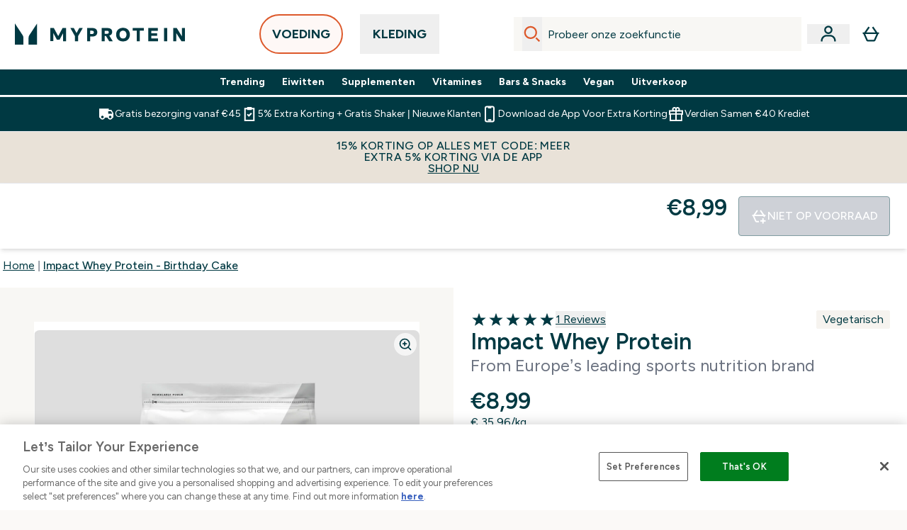

--- FILE ---
content_type: text/html
request_url: https://nl.myprotein.com/fragments/productGalleryFragment
body_size: -1188
content:
<figure class="carouselImages min-w-[250px] lg:min-w-full mr-1 "> <picture class="flex lg:w-full">   <img src="https://nl.myprotein.com/images?url=https://static.thcdn.com/productimg/1600/1600/12590566-1324770485651241.jpg&format=webp&auto=avif&crop=1100,1200,smart" alt="Impact Whey Protein - Birthday Cake - 250g - Verjaardagstaart Image 1" loading="eager" width="1100" height="1200" class="snap-center w-full scroll-smooth h-full object-top rounded-lg false object-cover mx-auto" decoding="auto" fetchpriority="auto">  </picture>  </figure><script type="module">class t extends HTMLElement{observer;video;constructor(){super(),this.video=this.querySelector("video"),this.observer=new IntersectionObserver(e=>{e[0].isIntersecting&&this.handleVideoAutoplay()},{threshold:.25})}connectedCallback(){this.video&&this.observer.observe(this)}disconnectedCallback(){this.observer.disconnect()}handleVideoAutoplay(){this.video&&(this.video.setAttribute("autoplay",""),this.video.setAttribute("playsinline",""),this.video.play().catch(e=>{console.warn("Autoplay failed:",e)}),this.observer.unobserve(this))}}!customElements.get("gif-banner")&&customElements.define("gif-banner",t);</script>

--- FILE ---
content_type: text/css; charset=utf-8
request_url: https://fonts.googleapis.com/css2?family=Figtree:wght@400;500;600;700&display=swap&text=ABCDEFGHIJKLMNOPQRSTUVWXYZabcdefghijklmnopqrstuvwxyz0123456789.,-%C3%82%C2%A3%C3%A2%E2%80%9A%C2%AC%C3%83%C2%A0%C3%83%C2%A2%C3%83%C2%A4%C3%83%C2%A5%C3%83%C2%A6%C3%83%C2%A9%C3%83%C2%A8%C3%83%C2%AA%C3%83%C2%AB%C3%83%C2%AE%C3%83%C2%AF%C3%83%C2%B4%C3%83%C2%B6%C3%83%C2%B8%C3%83%C2%B9%C3%83%C2%BB%C3%83%C2%BC%C3%83%C2%BF%C3%83%C2%A7%C3%83%E2%82%AC%C3%83%E2%80%9A%C3%83%E2%80%9E%C3%83%E2%80%A6%C3%83%E2%80%A0%C3%83%E2%80%B0%C3%83%CB%86%C3%83%C5%A0%C3%83%E2%80%B9%C3%83%C5%BD%C3%83%C2%8F%C3%83%E2%80%9D%C3%83%E2%80%93%C3%83%CB%9C%C3%83%E2%84%A2%C3%83%E2%80%BA%C3%83%C5%93%C3%85%C2%B8%C3%83%E2%80%A1%C3%84%E2%80%A6%C3%84%E2%80%9E%C3%84%E2%84%A2%C3%84%CB%9C%C3%84%E2%80%94%C3%84%E2%80%93%C3%84%C2%AF%C3%84%C2%AE%C3%85%C2%B3%C3%85%C2%B2%C3%85%C2%AB%C3%85%C2%AA%C3%84%C2%8D%C3%84%C5%92%C3%85%C2%A1%C3%85%C2%A0%C3%85%C2%BE%C3%85%C2%BD%22%25%26%27%2F
body_size: 376
content:
@font-face {
  font-family: 'Figtree';
  font-style: normal;
  font-weight: 400;
  font-display: swap;
  src: url(https://fonts.gstatic.com/l/font?kit=[base64]&skey=3eaac920d8b62e62&v=v9) format('woff2');
}
@font-face {
  font-family: 'Figtree';
  font-style: normal;
  font-weight: 500;
  font-display: swap;
  src: url(https://fonts.gstatic.com/l/font?kit=[base64]&skey=3eaac920d8b62e62&v=v9) format('woff2');
}
@font-face {
  font-family: 'Figtree';
  font-style: normal;
  font-weight: 600;
  font-display: swap;
  src: url(https://fonts.gstatic.com/l/font?kit=[base64]&skey=3eaac920d8b62e62&v=v9) format('woff2');
}
@font-face {
  font-family: 'Figtree';
  font-style: normal;
  font-weight: 700;
  font-display: swap;
  src: url(https://fonts.gstatic.com/l/font?kit=[base64]&skey=3eaac920d8b62e62&v=v9) format('woff2');
}


--- FILE ---
content_type: text/css; charset=utf-8
request_url: https://fonts.googleapis.com/css2?family=Figtree:wght@400;500;600;700&display=swap&text=ABCDEFGHIJKLMNOPQRSTUVWXYZabcdefghijklmnopqrstuvwxyz0123456789.,-%C3%82%C2%A3%C3%A2%E2%80%9A%C2%AC%C3%83%C2%A0%C3%83%C2%A2%C3%83%C2%A4%C3%83%C2%A5%C3%83%C2%A6%C3%83%C2%A9%C3%83%C2%A8%C3%83%C2%AA%C3%83%C2%AB%C3%83%C2%AE%C3%83%C2%AF%C3%83%C2%B4%C3%83%C2%B6%C3%83%C2%B8%C3%83%C2%B9%C3%83%C2%BB%C3%83%C2%BC%C3%83%C2%BF%C3%83%C2%A7%C3%83%E2%82%AC%C3%83%E2%80%9A%C3%83%E2%80%9E%C3%83%E2%80%A6%C3%83%E2%80%A0%C3%83%E2%80%B0%C3%83%CB%86%C3%83%C5%A0%C3%83%E2%80%B9%C3%83%C5%BD%C3%83%C2%8F%C3%83%E2%80%9D%C3%83%E2%80%93%C3%83%CB%9C%C3%83%E2%84%A2%C3%83%E2%80%BA%C3%83%C5%93%C3%85%C2%B8%C3%83%E2%80%A1%C3%84%E2%80%A6%C3%84%E2%80%9E%C3%84%E2%84%A2%C3%84%CB%9C%C3%84%E2%80%94%C3%84%E2%80%93%C3%84%C2%AF%C3%84%C2%AE%C3%85%C2%B3%C3%85%C2%B2%C3%85%C2%AB%C3%85%C2%AA%C3%84%C2%8D%C3%84%C5%92%C3%85%C2%A1%C3%85%C2%A0%C3%85%C2%BE%C3%85%C2%BD%22%25%26%27%2F
body_size: 24
content:
@font-face {
  font-family: 'Figtree';
  font-style: normal;
  font-weight: 400;
  font-display: swap;
  src: url(https://fonts.gstatic.com/l/font?kit=[base64]&skey=3eaac920d8b62e62&v=v9) format('woff2');
}
@font-face {
  font-family: 'Figtree';
  font-style: normal;
  font-weight: 500;
  font-display: swap;
  src: url(https://fonts.gstatic.com/l/font?kit=[base64]&skey=3eaac920d8b62e62&v=v9) format('woff2');
}
@font-face {
  font-family: 'Figtree';
  font-style: normal;
  font-weight: 600;
  font-display: swap;
  src: url(https://fonts.gstatic.com/l/font?kit=[base64]&skey=3eaac920d8b62e62&v=v9) format('woff2');
}
@font-face {
  font-family: 'Figtree';
  font-style: normal;
  font-weight: 700;
  font-display: swap;
  src: url(https://fonts.gstatic.com/l/font?kit=[base64]&skey=3eaac920d8b62e62&v=v9) format('woff2');
}


--- FILE ---
content_type: text/javascript; charset=utf-8
request_url: https://78wuobegq2.chat.digital.ringcentral.com/chat/8d5dc7c20be15090542e9826/loader.js
body_size: 52506
content:
!function(){var t=void 0!==window.opera&&"[object Opera]"===window.opera.toString();window.DimeloAsyncLoader={loadScript:function(e,n){var a=document.createElement("script");a.type="text/javascript",a.async=!0,!a.attachEvent||a.attachEvent.toString&&a.attachEvent.toString().indexOf("[native code")<0||t?a.addEventListener("load",n):a.attachEvent("onreadystatechange",(function(t){/^(complete|loaded)$/.test((t.currentTarget||t.srcElement).readyState)&&n()})),"/"===e[0]&&"/"===e[1]&&(e=("https:"===document.location.protocol?"https:":"http:")+e),a.src=e,(document.getElementsByTagName("body")[0]||document.getElementsByTagName("head")[0]).appendChild(a)},loadStylesheet:function(t,e){var n=document.createElement("link");n.rel="stylesheet",n.href=t,n.addEventListener("load",e),document.head.appendChild(n)}}}();

var _internal_chatq = _internal_chatq || [];

_internal_chatq.push(["_setDomainName","78wuobegq2"]);
_internal_chatq.push(["_setToken","8d5dc7c20be15090542e9826"]);
_internal_chatq.push(["_setClientOptions",{"liveChat":false,"messageImpossibleDelay":480,"multiDomain":true,"webNotificationsEnabled":true,"jwtMode":"reject","disableAttachmentsUpload":false,"enableEmbeddedVideo":false,"enableRemoteDeletion":false,"enableGssSecureUuids":false,"anonymizeTypingPreview":false,"parallelOpenThreadsEnabled":false,"title":"Klantenservice","avatarUrl":"https://78wuobegq2.digital.ringcentral.com/files/identities/349/419/91a5ed4edaf82476c3e170ec7d/avatar/mp-icon.jpg?4d86a0"}]);


// Triggers
_internal_chatq.push(["_addTriggers",[{"id":"6761aaa136d6a000085b4188","label":"Myprotein NL - LC","conditions":[],"supported_modes":["online"],"actions":[{"name":"SHOW_MESSAGING"},{"name":"SHOW_FORM","item_token":"862ee7c1d2c38b53dc36194d"}],"processings":[],"debug":false,"check_presence":true,"last":false,"once":false}]]);



  // Welcome messages
  _internal_chatq.push(["_addWelcomeMessages",[{"language":null,"body":"Bedankt dat u met ons chat. Hoe kunnen we u vandaag helpen?"}]]);


// Items

  _internal_chatq.push(["_addCatalogItem",{"id":"67b6f28f2868fd00079509ff","label":"MyProtein NL - LC","support_offline":false,"token":"862ee7c1d2c38b53dc36194d","type":"FORM","selector":"#dimelo_chat_pre_chat_form_862ee7c1d2c38b53dc36194d","markup_selector":null,"html_code":"\u003cdiv id=\"dimelo_chat_pre_chat_form_862ee7c1d2c38b53dc36194d\" class=\"dimelo_chat_item dimelo_chat_pre_chat_form\"\u003e \u003cdiv class=\"dimelo_chat_item_container dimelo_chat_pre_chat_form_container\"\u003e \u003cstyle\u003e @font-face { font-family: \"Roboto\"; src: url(\"[data-uri]\") format('woff2'), url(\"[data-uri]\") format('woff'); font-weight: normal; font-style: normal; } \u003c/style\u003e \u003cdiv class=\"dimelo-chat-pre-chat-form-wrapper\"\u003e \u003cheader\u003e \u003cdiv\u003e \u003cp class=\"dimelo-chat-pre-chat-form-h1\"\u003eChat met ons!\u003c/p\u003e \u003c/div\u003e \u003cp class=\"dimelo-chat-pre-chat-form-h2\"\u003eVul alstublieft het onderstaande formulier in om het gesprek te starten.\u003c/p\u003e \u003c/header\u003e \u003cform\u003e \u003cp\u003e \u003clabel for=\"firstname_field\"\u003eVoornaam \u003cspan class=\"required\"\u003e*\u003c/span\u003e\u003c/label\u003e \u003cinput id=\"firstname_field\" type=\"text\" name=\"firstname\" required/\u003e \u003c/p\u003e \u003cp\u003e \u003clabel for=\"lastname_field\"\u003eAchternaam \u003cspan class=\"required\"\u003e*\u003c/span\u003e\u003c/label\u003e \u003cinput id=\"lastname_field\" type=\"text\" name=\"lastname\" required/\u003e \u003c/p\u003e \u003cp\u003e \u003clabel for=\"email_field\"\u003eEmail\u003c/label\u003e \u003cinput id=\"email_field\" type=\"email\" name=\"email\"/\u003e \u003c/p\u003e \u003cp\u003e \u003cbutton type=\"button\" id=\"dimelo_submit_862ee7c1d2c38b53dc36194d\"\u003eStart chat\u003c/button\u003e \u003c/p\u003e \u003c/form\u003e \u003c/div\u003e \u003c/div\u003e \u003c/div\u003e","css_code":"#dimelo_chat_pre_chat_form_862ee7c1d2c38b53dc36194d,#dimelo_chat_pre_chat_form_862ee7c1d2c38b53dc36194d .dimelo_chat_item_container{display:inherit}#dimelo_chat_pre_chat_form_862ee7c1d2c38b53dc36194d .dimelo_chat_item_action,#dimelo_chat_pre_chat_form_862ee7c1d2c38b53dc36194d .dimelo_chat_button_action,#dimelo_chat_pre_chat_form_862ee7c1d2c38b53dc36194d .dimelo_chat_invitation_action,#dimelo_chat_pre_chat_form_862ee7c1d2c38b53dc36194d .dimelo_chat_item_dismiss,#dimelo_chat_pre_chat_form_862ee7c1d2c38b53dc36194d .dimelo_chat_buttom_dismiss,#dimelo_chat_pre_chat_form_862ee7c1d2c38b53dc36194d .dimelo_chat_invitation_dismiss{cursor:pointer}#dimelo_chat_pre_chat_form_862ee7c1d2c38b53dc36194d .dimelo_chat_mode_online .dimelo_chat_show_when_offline,#dimelo_chat_pre_chat_form_862ee7c1d2c38b53dc36194d .dimelo_chat_mode_online .dimelo_chat_hide_when_online{display:none}#dimelo_chat_pre_chat_form_862ee7c1d2c38b53dc36194d .dimelo_chat_mode_offline .dimelo_chat_show_when_online,#dimelo_chat_pre_chat_form_862ee7c1d2c38b53dc36194d .dimelo_chat_mode_offline .dimelo_chat_hide_when_offline{display:none}#dimelo_chat_pre_chat_form_862ee7c1d2c38b53dc36194d .dimelo_chat_pre_chat_form_container{margin:0;padding:0;width:100%;height:100%;overflow:hidden}@keyframes pcf-exit{0%{box-shadow:0 0 20px rgba(0,0,0,0.25);top:0}100%{box-shadow:0 0 20px rgba(0,0,0,0.25);top:100%}}#dimelo_chat_pre_chat_form_862ee7c1d2c38b53dc36194d .dimelo_chat_pre_chat_form_container .dimelo-chat-pre-chat-form-wrapper{position:relative}#dimelo_chat_pre_chat_form_862ee7c1d2c38b53dc36194d .dimelo_chat_pre_chat_form_container .dimelo-chat-pre-chat-form-wrapper.dimelo-chat-pre-chat-form-wrapper-closing{animation:0.8s ease-in-out pcf-exit;animation-fill-mode:forwards}#dimelo_chat_pre_chat_form_862ee7c1d2c38b53dc36194d .dimelo-chat-pre-chat-form-wrapper{--pcf-font-size: 14px;--pcf-font-family: 'Roboto', sans-serif;--pcf-separator-border-color: #D1D1D1;--pcf-background-color: #ffffff;--pcf-text-color: #000000;--pcf-input-text-color: #000000;--pcf-input-link-color: #4481eb;--pcf-input-border-color: #D1D1D1;--pcf-input-border-hover-color: #4481eb;--pcf-input-background-color: #ffffff;--pcf-input-focus-outline-color: #B9D2FF;--pcf-input-error-indicator-color: #f44336;--pcf-submit-background-color: #4481eb;--pcf-submit-background-hover-color: #3d74d4;--pcf-submit-text-color:  #ffffff;--pcf-submit-focus-outline-color: #B9D2FF;color:var(--pcf-text-color);background-color:var(--pcf-background-color);font-family:var(--pcf-font-family);font-size:var(--pcf-font-size);overflow:auto;padding:22px 18px;height:100%}#dimelo_chat_pre_chat_form_862ee7c1d2c38b53dc36194d .dimelo-chat-pre-chat-form-wrapper *,#dimelo_chat_pre_chat_form_862ee7c1d2c38b53dc36194d .dimelo-chat-pre-chat-form-wrapper *:before,#dimelo_chat_pre_chat_form_862ee7c1d2c38b53dc36194d .dimelo-chat-pre-chat-form-wrapper *:after{box-sizing:border-box}#dimelo_chat_pre_chat_form_862ee7c1d2c38b53dc36194d .dimelo-chat-pre-chat-form-wrapper header{margin-bottom:1.4285714286em}#dimelo_chat_pre_chat_form_862ee7c1d2c38b53dc36194d .dimelo-chat-pre-chat-form-wrapper header\u003ediv{display:flex;align-items:flex-start;justify-content:space-between;gap:8px}#dimelo_chat_pre_chat_form_862ee7c1d2c38b53dc36194d .dimelo-chat-pre-chat-form-wrapper header\u003ediv .dimelo-chat-pre-chat-form-h1{margin:0;padding:0;font-weight:bold;font-size:1.2857142857em;line-height:1.5714285714em;color:var(--pcf-text-color);min-height:1.7142857143em}#dimelo_chat_pre_chat_form_862ee7c1d2c38b53dc36194d .dimelo-chat-pre-chat-form-wrapper header\u003ediv button{font-size:1em;width:1.7142857143em;height:1.7142857143em;border:0;background-color:transparent;cursor:pointer;border-radius:.2857142857em;display:flex;align-items:center;justify-content:center}#dimelo_chat_pre_chat_form_862ee7c1d2c38b53dc36194d .dimelo-chat-pre-chat-form-wrapper header\u003ediv button svg{width:1em;height:1em;flex-shrink:0;fill:var(--pcf-text-color);opacity:0.7}#dimelo_chat_pre_chat_form_862ee7c1d2c38b53dc36194d .dimelo-chat-pre-chat-form-wrapper header\u003ediv button:hover svg,#dimelo_chat_pre_chat_form_862ee7c1d2c38b53dc36194d .dimelo-chat-pre-chat-form-wrapper header\u003ediv button:focus svg{opacity:1}#dimelo_chat_pre_chat_form_862ee7c1d2c38b53dc36194d .dimelo-chat-pre-chat-form-wrapper header\u003ediv button:focus{outline:2px solid var(--pcf-input-focus-outline-color)}#dimelo_chat_pre_chat_form_862ee7c1d2c38b53dc36194d .dimelo-chat-pre-chat-form-wrapper .dimelo-chat-pre-chat-form-h2{margin:.7142857143em 0 0;font-size:1.1428571429em;line-height:1.4285714286em;font-weight:normal;color:var(--pcf-text-color)}#dimelo_chat_pre_chat_form_862ee7c1d2c38b53dc36194d .dimelo-chat-pre-chat-form-wrapper p{margin:1.4285714286em 0;font-size:1em;line-height:1.2857142857em}#dimelo_chat_pre_chat_form_862ee7c1d2c38b53dc36194d .dimelo-chat-pre-chat-form-wrapper p:first-child{margin-top:0}#dimelo_chat_pre_chat_form_862ee7c1d2c38b53dc36194d .dimelo-chat-pre-chat-form-wrapper p:last-child{margin-bottom:0}#dimelo_chat_pre_chat_form_862ee7c1d2c38b53dc36194d .dimelo-chat-pre-chat-form-wrapper p a{color:var(--pcf-input-link-color);text-decoration:none}#dimelo_chat_pre_chat_form_862ee7c1d2c38b53dc36194d .dimelo-chat-pre-chat-form-wrapper p a:hover,#dimelo_chat_pre_chat_form_862ee7c1d2c38b53dc36194d .dimelo-chat-pre-chat-form-wrapper p a:focus{color:var(--pcf-input-link-color);text-decoration:underline}#dimelo_chat_pre_chat_form_862ee7c1d2c38b53dc36194d .dimelo-chat-pre-chat-form-wrapper hr{border:0;border-top:.0714285714em solid var(--pcf-separator-border-color);height:0}#dimelo_chat_pre_chat_form_862ee7c1d2c38b53dc36194d .dimelo-chat-pre-chat-form-wrapper input,#dimelo_chat_pre_chat_form_862ee7c1d2c38b53dc36194d .dimelo-chat-pre-chat-form-wrapper textarea,#dimelo_chat_pre_chat_form_862ee7c1d2c38b53dc36194d .dimelo-chat-pre-chat-form-wrapper select{color:var(--pcf-input-text-color);font-family:var(--pcf-font-family);font-weight:normal;font-size:1em;border:.0714285714em solid var(--pcf-input-border-color);border-radius:.2857142857em;width:100%;padding:.5714285714em;background-color:var(--pcf-input-background-color)}#dimelo_chat_pre_chat_form_862ee7c1d2c38b53dc36194d .dimelo-chat-pre-chat-form-wrapper input.required-error,#dimelo_chat_pre_chat_form_862ee7c1d2c38b53dc36194d .dimelo-chat-pre-chat-form-wrapper textarea.required-error,#dimelo_chat_pre_chat_form_862ee7c1d2c38b53dc36194d .dimelo-chat-pre-chat-form-wrapper select.required-error{border-color:var(--pcf-input-error-indicator-color)}#dimelo_chat_pre_chat_form_862ee7c1d2c38b53dc36194d .dimelo-chat-pre-chat-form-wrapper input:hover,#dimelo_chat_pre_chat_form_862ee7c1d2c38b53dc36194d .dimelo-chat-pre-chat-form-wrapper input:focus,#dimelo_chat_pre_chat_form_862ee7c1d2c38b53dc36194d .dimelo-chat-pre-chat-form-wrapper textarea:hover,#dimelo_chat_pre_chat_form_862ee7c1d2c38b53dc36194d .dimelo-chat-pre-chat-form-wrapper textarea:focus,#dimelo_chat_pre_chat_form_862ee7c1d2c38b53dc36194d .dimelo-chat-pre-chat-form-wrapper select:hover,#dimelo_chat_pre_chat_form_862ee7c1d2c38b53dc36194d .dimelo-chat-pre-chat-form-wrapper select:focus{border-color:var(--pcf-input-border-hover-color)}#dimelo_chat_pre_chat_form_862ee7c1d2c38b53dc36194d .dimelo-chat-pre-chat-form-wrapper input:focus,#dimelo_chat_pre_chat_form_862ee7c1d2c38b53dc36194d .dimelo-chat-pre-chat-form-wrapper textarea:focus,#dimelo_chat_pre_chat_form_862ee7c1d2c38b53dc36194d .dimelo-chat-pre-chat-form-wrapper select:focus{outline:.2142857143em solid var(--pcf-input-focus-outline-color)}#dimelo_chat_pre_chat_form_862ee7c1d2c38b53dc36194d .dimelo-chat-pre-chat-form-wrapper p\u003elabel{display:block;font-size:1em;line-height:1.2857142857em;font-weight:bold;color:var(--pcf-text-color);margin-bottom:.3571428571em}#dimelo_chat_pre_chat_form_862ee7c1d2c38b53dc36194d .dimelo-chat-pre-chat-form-wrapper label.checkbox-or-radio{font-weight:normal;display:flex;gap:.8571428571em;align-items:flex-start}#dimelo_chat_pre_chat_form_862ee7c1d2c38b53dc36194d .dimelo-chat-pre-chat-form-wrapper label.checkbox-or-radio span{line-height:1.1428571429em}#dimelo_chat_pre_chat_form_862ee7c1d2c38b53dc36194d .dimelo-chat-pre-chat-form-wrapper p\u003elabel+label{margin:.8571428571em 0 0;line-height:1.2857142857em}#dimelo_chat_pre_chat_form_862ee7c1d2c38b53dc36194d .dimelo-chat-pre-chat-form-wrapper label span.required{color:var(--pcf-input-error-indicator-color)}#dimelo_chat_pre_chat_form_862ee7c1d2c38b53dc36194d .dimelo-chat-pre-chat-form-wrapper textarea{resize:none;height:100px}#dimelo_chat_pre_chat_form_862ee7c1d2c38b53dc36194d .dimelo-chat-pre-chat-form-wrapper input[type=\"text\"]:-webkit-autofill,#dimelo_chat_pre_chat_form_862ee7c1d2c38b53dc36194d .dimelo-chat-pre-chat-form-wrapper input[type=\"text\"]:-webkit-autofill:hover,#dimelo_chat_pre_chat_form_862ee7c1d2c38b53dc36194d .dimelo-chat-pre-chat-form-wrapper input[type=\"text\"]:-webkit-autofill:focus,#dimelo_chat_pre_chat_form_862ee7c1d2c38b53dc36194d .dimelo-chat-pre-chat-form-wrapper input[type=\"text\"]:-webkit-autofill:active,#dimelo_chat_pre_chat_form_862ee7c1d2c38b53dc36194d .dimelo-chat-pre-chat-form-wrapper input[type=\"tel\"]:-webkit-autofill,#dimelo_chat_pre_chat_form_862ee7c1d2c38b53dc36194d .dimelo-chat-pre-chat-form-wrapper input[type=\"tel\"]:-webkit-autofill:hover,#dimelo_chat_pre_chat_form_862ee7c1d2c38b53dc36194d .dimelo-chat-pre-chat-form-wrapper input[type=\"tel\"]:-webkit-autofill:focus,#dimelo_chat_pre_chat_form_862ee7c1d2c38b53dc36194d .dimelo-chat-pre-chat-form-wrapper input[type=\"tel\"]:-webkit-autofill:active,#dimelo_chat_pre_chat_form_862ee7c1d2c38b53dc36194d .dimelo-chat-pre-chat-form-wrapper input[type=\"email\"]:-webkit-autofill,#dimelo_chat_pre_chat_form_862ee7c1d2c38b53dc36194d .dimelo-chat-pre-chat-form-wrapper input[type=\"email\"]:-webkit-autofill:hover,#dimelo_chat_pre_chat_form_862ee7c1d2c38b53dc36194d .dimelo-chat-pre-chat-form-wrapper input[type=\"email\"]:-webkit-autofill:focus,#dimelo_chat_pre_chat_form_862ee7c1d2c38b53dc36194d .dimelo-chat-pre-chat-form-wrapper input[type=\"email\"]:-webkit-autofill:active{-webkit-background-clip:text;-webkit-text-fill-color:var(--pcf-text-color);box-shadow:0 0 0 3em var(--pcf-input-background-color) inset}#dimelo_chat_pre_chat_form_862ee7c1d2c38b53dc36194d .dimelo-chat-pre-chat-form-wrapper input[type=\"radio\"],#dimelo_chat_pre_chat_form_862ee7c1d2c38b53dc36194d .dimelo-chat-pre-chat-form-wrapper input[type=\"checkbox\"]{-webkit-appearance:none;-moz-appearance:none;-ms-appearance:none;appearance:none;outline:none;width:auto;padding:0;margin:0;width:calc(4px + .8571428571em);height:calc(4px + .8571428571em);flex-shrink:0;flex-grow:0}#dimelo_chat_pre_chat_form_862ee7c1d2c38b53dc36194d .dimelo-chat-pre-chat-form-wrapper input[type=\"radio\"]:focus,#dimelo_chat_pre_chat_form_862ee7c1d2c38b53dc36194d .dimelo-chat-pre-chat-form-wrapper input[type=\"checkbox\"]:focus{outline:.2142857143em solid var(--pcf-input-focus-outline-color);outline-offset:1px}#dimelo_chat_pre_chat_form_862ee7c1d2c38b53dc36194d .dimelo-chat-pre-chat-form-wrapper input[type=\"radio\"]{border-radius:.6428571429em}#dimelo_chat_pre_chat_form_862ee7c1d2c38b53dc36194d .dimelo-chat-pre-chat-form-wrapper input[type=\"radio\"]:checked{position:relative}#dimelo_chat_pre_chat_form_862ee7c1d2c38b53dc36194d .dimelo-chat-pre-chat-form-wrapper input[type=\"radio\"]:checked::before{font-size:1em;position:absolute;content:'';border-radius:50%;background-color:var(--pcf-input-border-hover-color);top:2px;left:2px;width:.7142857143em;height:.7142857143em}#dimelo_chat_pre_chat_form_862ee7c1d2c38b53dc36194d .dimelo-chat-pre-chat-form-wrapper input[type=\"checkbox\"]{border-radius:.2857142857em}#dimelo_chat_pre_chat_form_862ee7c1d2c38b53dc36194d .dimelo-chat-pre-chat-form-wrapper input[type=\"checkbox\"]:checked{position:relative;border-color:var(--pcf-input-border-hover-color)}#dimelo_chat_pre_chat_form_862ee7c1d2c38b53dc36194d .dimelo-chat-pre-chat-form-wrapper input[type=\"checkbox\"]:checked::before,#dimelo_chat_pre_chat_form_862ee7c1d2c38b53dc36194d .dimelo-chat-pre-chat-form-wrapper input[type=\"checkbox\"]:checked::after{font-size:1em;position:absolute;content:'';top:0px;left:0px;width:1em;height:1em;border-radius:.1428571429em}#dimelo_chat_pre_chat_form_862ee7c1d2c38b53dc36194d .dimelo-chat-pre-chat-form-wrapper input[type=\"checkbox\"]:checked::before{background-color:var(--pcf-input-border-hover-color)}#dimelo_chat_pre_chat_form_862ee7c1d2c38b53dc36194d .dimelo-chat-pre-chat-form-wrapper input[type=\"checkbox\"]:checked::after{top:2px;left:2px;width:.7142857143em;height:.7142857143em;background-color:var(--pcf-background-color);clip-path:polygon(31.78% 73.12%, 8.08% 48.24%, 0% 56.65%, 31.78% 90%, 100% 18.41%, 91.98% 10%)}#dimelo_chat_pre_chat_form_862ee7c1d2c38b53dc36194d .dimelo-chat-pre-chat-form-wrapper p button{font-family:var(--pcf-font-family);font-size:1em;display:block;width:100%;padding:1em;border:0;border-radius:.2857142857em;color:var(--pcf-submit-text-color);background-color:var(--pcf-submit-background-color);cursor:pointer}#dimelo_chat_pre_chat_form_862ee7c1d2c38b53dc36194d .dimelo-chat-pre-chat-form-wrapper p button:hover,#dimelo_chat_pre_chat_form_862ee7c1d2c38b53dc36194d .dimelo-chat-pre-chat-form-wrapper p button:focus{background-color:var(--pcf-submit-background-hover-color)}#dimelo_chat_pre_chat_form_862ee7c1d2c38b53dc36194d .dimelo-chat-pre-chat-form-wrapper p button:focus{outline:.2142857143em solid var(--pcf-submit-focus-outline-color)}\n"}]);





_internal_chatq.push(["_start"]);

DimeloAsyncLoader.loadScript("https://78wuobegq2.chat.digital.ringcentral.com/assets/messaging-b0123a41af1fec2d7dab8ac5c86bbdc27e92351b8b16d6903785c4c3d1c7c7e8.js", function () {

  

var $ = Dimelo.Messaging.jQuery;
var Client = Dimelo.Messaging.Client;
var Manager = Dimelo.Messaging.Manager;
var SDK = Dimelo.Messaging.SDK;

var base_url = "//%{domainName}.chat.digital.ringcentral.com";
var dm_url = "https://%{domain_name}.messaging.digital.ringcentral.com/web";

$.extend(Client, {
  COBROWSING_URL: base_url + "/chat/%{token}/cobrowsing.js",
  EMOJIONE_URL: base_url + "/images/emojione/%{imageType}/"
});

$.extend(Manager, {
  STATUS_URL: base_url + "/chat/%{token}/status.js",
  CROSS_STORAGE_HUB_URL: base_url + "/chat/%{token}/cross-storage-hub.html"
});

$.extend(SDK, {
  SSL_SUPPORTED: true,
  ATTACHMENT_URL: dm_url + "/attachments",
  DIMELO_MOBILE_URL: dm_url,
  ENV: "production",
  FAYE_URL: "https://%{domainName}.ws.digital.ringcentral.com:443/faye",
});


  
    "2026-01-19 12:11:21 +0000";
    Dimelo.Messaging.Manager.registerCustomVariable({"variable_name":"MOBILE","type":"BOOLEAN","in_page_filling":false});
  
    "2026-01-19 12:11:21 +0000";
    Dimelo.Messaging.Manager.registerCustomVariable({"variable_name":"MOBILE_APP_VERSION","type":"STRING","in_page_filling":false});
  
    "2026-01-19 12:11:21 +0000";
    Dimelo.Messaging.Manager.registerCustomVariable({"variable_name":"MOBILE_DEVICE","type":"STRING","in_page_filling":false});
  
    "2026-01-19 12:11:21 +0000";
    Dimelo.Messaging.Manager.registerCustomVariable({"variable_name":"MOBILE_LOCALE","type":"STRING","in_page_filling":false});
  
    "2026-01-19 12:11:21 +0000";
    Dimelo.Messaging.Manager.registerCustomVariable({"variable_name":"MOBILE_SITE","type":"STRING","in_page_filling":false});
  
    "2026-01-19 12:11:21 +0000";
    Dimelo.Messaging.Manager.registerCustomVariable({"variable_name":"MOBILE_SKILL","type":"STRING","in_page_filling":false});
  
    "2026-01-19 12:11:21 +0000";
    Dimelo.Messaging.Manager.registerCustomVariable({"variable_name":"BASKET_TOTAL","type":"STRING","in_page_filling":false});
  
    "2026-01-19 12:11:21 +0000";
    Dimelo.Messaging.Manager.registerCustomVariable({"variable_name":"ORDER_NUMBER","type":"STRING","in_page_filling":false});
  
    "2026-01-19 12:11:21 +0000";
    Dimelo.Messaging.Manager.registerCustomVariable({"variable_name":"BROWSER","type":"STRING","in_page_filling":false});
  
    "2026-01-19 12:11:21 +0000";
    Dimelo.Messaging.Manager.registerCustomVariable({"variable_name":"OPERATING_SYSTEM","type":"STRING","in_page_filling":false});
  
    "2026-01-19 12:11:21 +0000";
    Dimelo.Messaging.Manager.registerCustomVariable({"variable_name":"DEVICE","type":"STRING","in_page_filling":false});
  

  
  
    var customStyleSheet = ".dimelo-chat-8d5dc7c20be15090542e9826-wrapper .dimelo-chat-container{color:#212121}.dimelo-chat-8d5dc7c20be15090542e9826-wrapper .dimelo-chat-header{color:#fff;background-color:#4481eb;-webkit-tap-highlight-color:transparent}.dimelo-chat-8d5dc7c20be15090542e9826-wrapper .dimelo-chat-body{background:#fff;transition:background-color 0.5s ease}.dimelo-chat-8d5dc7c20be15090542e9826-wrapper .dimelo-chat-body .dimelo-chat-timestamp p{transition:background 0.5s ease}.dimelo-chat-8d5dc7c20be15090542e9826-wrapper .dimelo-chat-body.dimelo-chat-background-dimmed{background:#ABABAB}.dimelo-chat-8d5dc7c20be15090542e9826-wrapper .dimelo-chat-body.dimelo-chat-background-dimmed .dimelo-chat-timestamp p{background:none}.dimelo-chat-8d5dc7c20be15090542e9826-wrapper .dimelo-chat-frame{background-color:#fff;background-color:rgba(255,255,255,0.9)}.dimelo-chat-8d5dc7c20be15090542e9826-wrapper .dimelo-chat-survey-frame{background:white}.dimelo-chat-8d5dc7c20be15090542e9826-wrapper .dimelo-chat-round-button{background-color:#4481eb;-webkit-tap-highlight-color:transparent}.dimelo-chat-8d5dc7c20be15090542e9826-wrapper .dimelo-chat-round-button:hover::before{content:'';position:absolute;display:block;top:0;left:0;width:100%;height:100%;border-radius:50%;background-color:rgba(0,0,0,0.12)}.dimelo-chat-8d5dc7c20be15090542e9826-wrapper .dimelo-chat-bubble-notification{background-color:#f0512a;color:#fff}.dimelo-chat-8d5dc7c20be15090542e9826-wrapper .dimelo-chat-bubble .dimelo-chat-bubble-icon svg g path:last-child{fill:#fff}.dimelo-chat-8d5dc7c20be15090542e9826-wrapper .dimelo-chat-bubble .dimelo-chat-bubble-minimize-icon svg,.dimelo-chat-8d5dc7c20be15090542e9826-wrapper .dimelo-chat-bubble .dimelo-chat-bubble-minimize-icon svg g g{fill:#fff}.dimelo-chat-8d5dc7c20be15090542e9826-wrapper .dimelo-chat-wrapper.dimelo-chat-embedded .dimelo-chat-container .dimelo-chat-threads-frame,.dimelo-chat-8d5dc7c20be15090542e9826-wrapper .dimelo-chat-wrapper.dimelo-chat-embedded .dimelo-chat-container .dimelo-chat-window,.dimelo-chat-8d5dc7c20be15090542e9826-wrapper .dimelo-chat-wrapper.dimelo-chat-embedded .dimelo-chat-container .dimelo-chat-conversation-header{border-color:#E7E7E7}.dimelo-chat-8d5dc7c20be15090542e9826-wrapper .dimelo-chat-wrapper.dimelo-chat-embedded .dimelo-chat-container .dimelo-chat-embedded-header{background-color:#ffffff}.dimelo-chat-8d5dc7c20be15090542e9826-wrapper .dimelo-chat-wrapper.dimelo-chat-embedded .dimelo-chat-container .dimelo-chat-conversation-header-title{color:#A1A1A1}.dimelo-chat-8d5dc7c20be15090542e9826-wrapper .dimelo-chat-wrapper.dimelo-chat-embedded:not(.dimelo-chat-condensed) .dimelo-chat-container .dimelo-chat-thread.dimelo-chat-thread-selected{background-color:rgba(68,129,235,0.07)}.dimelo-chat-8d5dc7c20be15090542e9826-wrapper .dimelo-chat-global-notification{background-color:#f0512a}.dimelo-chat-8d5dc7c20be15090542e9826-wrapper .dimelo-chat-header .dimelo-chat-global-notification:hover+.dimelo-chat-control,.dimelo-chat-8d5dc7c20be15090542e9826-wrapper .dimelo-chat-header .dimelo-chat-control:hover{background-color:#3d74d4}.dimelo-chat-8d5dc7c20be15090542e9826-wrapper .dimelo-chat-header{border-color:rgba(0,0,0,0.19)}.dimelo-chat-8d5dc7c20be15090542e9826-wrapper .dimelo-chat-control-quit-icon svg path,.dimelo-chat-8d5dc7c20be15090542e9826-wrapper .dimelo-chat-control-close-right-icon svg path,.dimelo-chat-8d5dc7c20be15090542e9826-wrapper .dimelo-chat-control-close-left-icon svg path,.dimelo-chat-8d5dc7c20be15090542e9826-wrapper .dimelo-chat-control-back-icon svg path{fill:#fff}.dimelo-chat-8d5dc7c20be15090542e9826-wrapper .dimelo-chat-button{background-color:#4481eb;color:#fff}.dimelo-chat-8d5dc7c20be15090542e9826-wrapper .dimelo-chat-button:hover{background-color:#2d71e9}.dimelo-chat-8d5dc7c20be15090542e9826-wrapper .dimelo-chat-textarea::placeholder{color:#A1A1A1}.dimelo-chat-8d5dc7c20be15090542e9826-wrapper .dimelo-chat-attachment-frame{background-color:#fff;background-color:rgba(255,255,255,0.9)}.dimelo-chat-8d5dc7c20be15090542e9826-wrapper .dimelo-chat-drop-zone{border-color:#4481eb;background-color:transparent}.dimelo-chat-8d5dc7c20be15090542e9826-wrapper .dimelo-chat-drag-active .dimelo-chat-drop-zone{background-color:rgba(68,129,235,0.1)}.dimelo-chat-8d5dc7c20be15090542e9826-wrapper .dimelo-chat-drop-zone-text{color:#4481eb}.dimelo-chat-8d5dc7c20be15090542e9826-wrapper .dimelo-chat-cobrowsing-status{background-color:#667080}.dimelo-chat-8d5dc7c20be15090542e9826-wrapper .dimelo-chat-cobrowsing-status .dimelo-chat-cobrowsing-status-text{color:white}.dimelo-chat-8d5dc7c20be15090542e9826-wrapper .dimelo-chat-cobrowsing-status .dimelo-chat-cobrowsing-status-close{color:black;background-color:#EFEFF0}.dimelo-chat-8d5dc7c20be15090542e9826-wrapper .dimelo-chat-cobrowsing-status .dimelo-chat-cobrowsing-status-close:hover{background-color:#d7d7d8}.dimelo-chat-8d5dc7c20be15090542e9826-wrapper .dimelo-chat-message-date{display:none}.dimelo-chat-8d5dc7c20be15090542e9826-wrapper .dimelo-chat-video-content{background-color:#ecf0f6}.dimelo-chat-8d5dc7c20be15090542e9826-wrapper .dimelo-chat-message-body{color:#212121;background-color:#ecf0f6}.dimelo-chat-8d5dc7c20be15090542e9826-wrapper .dimelo-chat-message-body a{color:#212121}.dimelo-chat-8d5dc7c20be15090542e9826-wrapper .dimelo-chat-video-call-request-message-body{color:#A1A1A1}.dimelo-chat-8d5dc7c20be15090542e9826-wrapper .dimelo-chat-select-button{background-color:#ffffff;border-color:#4481eb;color:#4481eb}.dimelo-chat-8d5dc7c20be15090542e9826-wrapper .dimelo-chat-select-button:hover{background-color:#4481eb;color:#fff}.dimelo-chat-8d5dc7c20be15090542e9826-wrapper .dimelo-chat-message-menu-button{color:#212121;background-color:transparent}.dimelo-chat-8d5dc7c20be15090542e9826-wrapper .dimelo-chat-message-menu-button:hover,.dimelo-chat-8d5dc7c20be15090542e9826-wrapper .dimelo-chat-message-menu-button:focus{background-color:#EFEFF0}.dimelo-chat-8d5dc7c20be15090542e9826-wrapper .dimelo-chat-message-menu-button:hover .dimelo-chat-message-menu-button-icon svg path,.dimelo-chat-8d5dc7c20be15090542e9826-wrapper .dimelo-chat-message-menu-button:focus .dimelo-chat-message-menu-button-icon svg path{fill:#212121}.dimelo-chat-8d5dc7c20be15090542e9826-wrapper .dimelo-chat-message-menu-content-item-action{background-color:#fff}.dimelo-chat-8d5dc7c20be15090542e9826-wrapper .dimelo-chat-message-menu-content-item-action:hover{background-color:#E0E0E0}.dimelo-chat-8d5dc7c20be15090542e9826-wrapper .dimelo-chat-message-menu-button-icon svg path{fill:#A1A1A1}.dimelo-chat-8d5dc7c20be15090542e9826-wrapper .dimelo-chat-message-menu-content-destroy-item-icon svg path{fill:#f44336}.dimelo-chat-8d5dc7c20be15090542e9826-wrapper .dimelo-chat-message-menu-content-destroy-item-text{color:#f44336}.dimelo-chat-8d5dc7c20be15090542e9826-wrapper .dimelo-chat-message-menu-content-thumbs_up-item-icon svg path,.dimelo-chat-8d5dc7c20be15090542e9826-wrapper .dimelo-chat-message-menu-content-thumbs_down-item-icon svg path{fill:#4481eb}.dimelo-chat-8d5dc7c20be15090542e9826-wrapper .dimelo-chat-message-menu-content{background-color:#fff}.dimelo-chat-8d5dc7c20be15090542e9826-wrapper .dimelo-chat-message-self .dimelo-chat-message-body{color:#fff;background-color:#4481eb}.dimelo-chat-8d5dc7c20be15090542e9826-wrapper .dimelo-chat-message-self .dimelo-chat-message-body a{color:#fff}.dimelo-chat-8d5dc7c20be15090542e9826-wrapper .dimelo-chat-message-self.dimelo-chat-message-remotely-deleted .dimelo-chat-message-body{color:#757575;background-color:rgba(68,129,235,0.12)}.dimelo-chat-8d5dc7c20be15090542e9826-wrapper .dimelo-chat-message-attachment-pending .dimelo-chat-message-attachment-progress{outline-color:white}.dimelo-chat-8d5dc7c20be15090542e9826-wrapper .dimelo-chat-message-attachment-pending .dimelo-chat-message-attachment-progress-bar{background:white}.dimelo-chat-8d5dc7c20be15090542e9826-wrapper .dimelo-chat-message-attachment-pending .dimelo-chat-message-attachment-progress-bar.dimelo-chat-message-attachment-progress-bar-processing::before{background:rgba(68,129,235,0.6)}.dimelo-chat-8d5dc7c20be15090542e9826-wrapper .dimelo-chat-message-attachment.dimelo-chat-message-attachment-image .dimelo-chat-message-attachment-preview{border-color:#ecf0f6}.dimelo-chat-8d5dc7c20be15090542e9826-wrapper .dimelo-chat-timestamp p,.dimelo-chat-8d5dc7c20be15090542e9826-wrapper .dimelo-chat-welcome-message p{background:#fff}.dimelo-chat-8d5dc7c20be15090542e9826-wrapper .dimelo-chat-timestamp span,.dimelo-chat-8d5dc7c20be15090542e9826-wrapper .dimelo-chat-welcome-message span{background:linear-gradient(left, rgba(0,0,0,0.01), rgba(0,0,0,0.1), rgba(0,0,0,0.01))}.dimelo-chat-8d5dc7c20be15090542e9826-wrapper .dimelo-chat-queuing-update,.dimelo-chat-8d5dc7c20be15090542e9826-wrapper .dimelo-chat-timestamp,.dimelo-chat-8d5dc7c20be15090542e9826-wrapper .dimelo-chat-welcome-message,.dimelo-chat-8d5dc7c20be15090542e9826-wrapper .dimelo-chat-message-identity-screenname,.dimelo-chat-8d5dc7c20be15090542e9826-wrapper .dimelo-chat-message-date,.dimelo-chat-8d5dc7c20be15090542e9826-wrapper .dimelo-chat-simple-timeline-item,.dimelo-chat-8d5dc7c20be15090542e9826-wrapper .dimelo-chat-input-disclaimer{color:#A1A1A1}.dimelo-chat-8d5dc7c20be15090542e9826-wrapper .dimelo-chat-thread-closure{color:#757575}.dimelo-chat-8d5dc7c20be15090542e9826-wrapper .dimelo-chat-emoji-zone{border-color:#D1D1D1;background:#fff}.dimelo-chat-8d5dc7c20be15090542e9826-wrapper .dimelo-chat-textarea-zone{border-color:#D1D1D1;background:white}.dimelo-chat-8d5dc7c20be15090542e9826-wrapper .dimelo-chat-container.dimelo-chat-container-disabled .dimelo-chat-textarea-zone{border-color:transparent;background-color:#F6F7F8}.dimelo-chat-8d5dc7c20be15090542e9826-wrapper .dimelo-chat-container.dimelo-chat-container-disabled .dimelo-chat-textarea-zone .dimelo-chat-control-emoji svg path{fill:#E0E0E0}.dimelo-chat-8d5dc7c20be15090542e9826-wrapper .dimelo-chat-container.dimelo-chat-container-disabled .dimelo-chat-textarea-zone .dimelo-chat-textarea::placeholder{color:#D1D1D1}.dimelo-chat-8d5dc7c20be15090542e9826-wrapper .dimelo-chat-container.dimelo-chat-container-disabled .dimelo-chat-control-attachment{background-color:#F6F7F8}.dimelo-chat-8d5dc7c20be15090542e9826-wrapper .dimelo-chat-container.dimelo-chat-container-disabled .dimelo-chat-control-attachment svg path{fill:#E0E0E0}.dimelo-chat-8d5dc7c20be15090542e9826-wrapper .dimelo-chat-container.dimelo-chat-container-disabled .dimelo-chat-control-send{background-color:#F6F7F8}.dimelo-chat-8d5dc7c20be15090542e9826-wrapper .dimelo-chat-container.dimelo-chat-container-disabled .dimelo-chat-input-zone .dimelo-chat-control-embedded-video{background-color:#F6F7F8}.dimelo-chat-8d5dc7c20be15090542e9826-wrapper .dimelo-chat-container.dimelo-chat-container-disabled .dimelo-chat-input-zone .dimelo-chat-control-embedded-video svg path,.dimelo-chat-8d5dc7c20be15090542e9826-wrapper .dimelo-chat-container.dimelo-chat-container-disabled .dimelo-chat-input-zone .dimelo-chat-control-embedded-video svg polyline{stroke:#E0E0E0}.dimelo-chat-8d5dc7c20be15090542e9826-wrapper .dimelo-chat-textarea,.dimelo-chat-8d5dc7c20be15090542e9826-wrapper .dimelo-chat-textarea:disabled{background:transparent}.dimelo-chat-8d5dc7c20be15090542e9826-wrapper .dimelo-chat-status{background-color:#cdd9ef}.dimelo-chat-8d5dc7c20be15090542e9826-wrapper .dimelo-chat-control-attachment{background-color:#EFEFF0}.dimelo-chat-8d5dc7c20be15090542e9826-wrapper .dimelo-chat-container:not(.dimelo-chat-container-disabled) .dimelo-chat-control-emoji:hover svg path,.dimelo-chat-8d5dc7c20be15090542e9826-wrapper .dimelo-chat-container:not(.dimelo-chat-container-disabled) .dimelo-chat-control-emoji.dimelo-chat-opened svg path{fill:#212121}.dimelo-chat-8d5dc7c20be15090542e9826-wrapper .dimelo-chat-container:not(.dimelo-chat-container-disabled) .dimelo-chat-control-attachment:hover{background-color:#E0E0E0}.dimelo-chat-8d5dc7c20be15090542e9826-wrapper .dimelo-chat-container:not(.dimelo-chat-container-disabled) .dimelo-chat-control-attachment:hover svg path{fill:#757575}.dimelo-chat-8d5dc7c20be15090542e9826-wrapper .dimelo-chat-control-attachment,.dimelo-chat-8d5dc7c20be15090542e9826-wrapper .dimelo-chat-control-emoji,.dimelo-chat-8d5dc7c20be15090542e9826-wrapper .dimelo-chat-control-embedded-video{-webkit-tap-highlight-color:transparent}.dimelo-chat-8d5dc7c20be15090542e9826-wrapper .dimelo-chat-attachments-upload-disabled.dimelo-chat-container:not(.dimelo-chat-container-disabled) .dimelo-chat-input-zone:not(.typing) .dimelo-chat-control-send{background-color:#E7E7E7}.dimelo-chat-8d5dc7c20be15090542e9826-wrapper .dimelo-chat-attachments-upload-disabled.dimelo-chat-container:not(.dimelo-chat-container-disabled) .dimelo-chat-input-zone:not(.typing) .dimelo-chat-control-send:hover{background-color:#E7E7E7}.dimelo-chat-8d5dc7c20be15090542e9826-wrapper .dimelo-chat-attachments-upload-enabled .dimelo-chat-input-zone .dimelo-chat-control-send,.dimelo-chat-8d5dc7c20be15090542e9826-wrapper .dimelo-chat-attachments-upload-disabled .dimelo-chat-input-zone.typing .dimelo-chat-control-send{background-color:#4481eb}.dimelo-chat-8d5dc7c20be15090542e9826-wrapper .dimelo-chat-attachments-upload-enabled .dimelo-chat-input-zone .dimelo-chat-control-send:hover,.dimelo-chat-8d5dc7c20be15090542e9826-wrapper .dimelo-chat-attachments-upload-disabled .dimelo-chat-input-zone.typing .dimelo-chat-control-send:hover{background-color:#3d74d4}.dimelo-chat-8d5dc7c20be15090542e9826-wrapper .dimelo-chat-attachments-upload-enabled .dimelo-chat-input-zone .dimelo-chat-control-send svg path,.dimelo-chat-8d5dc7c20be15090542e9826-wrapper .dimelo-chat-attachments-upload-disabled .dimelo-chat-input-zone.typing .dimelo-chat-control-send svg path{fill:#fff}.dimelo-chat-8d5dc7c20be15090542e9826-wrapper .dimelo-chat-input-zone .dimelo-chat-control-embedded-video{background-color:#EFEFF0}.dimelo-chat-8d5dc7c20be15090542e9826-wrapper .dimelo-chat-input-zone .dimelo-chat-control-embedded-video svg path,.dimelo-chat-8d5dc7c20be15090542e9826-wrapper .dimelo-chat-input-zone .dimelo-chat-control-embedded-video svg polyline{stroke:#ABABAB}.dimelo-chat-8d5dc7c20be15090542e9826-wrapper .dimelo-chat-input-zone .dimelo-chat-control-embedded-video:hover{background-color:#E7E7E7}.dimelo-chat-8d5dc7c20be15090542e9826-wrapper .dimelo-chat-input-zone .dimelo-chat-control-embedded-video:hover svg path,.dimelo-chat-8d5dc7c20be15090542e9826-wrapper .dimelo-chat-input-zone .dimelo-chat-control-embedded-video:hover svg polyline{stroke:#757575}.dimelo-chat-8d5dc7c20be15090542e9826-wrapper .dimelo-chat-rich-link-message .dimelo-chat-message-attachment.dimelo-chat-message-attachment-image,.dimelo-chat-8d5dc7c20be15090542e9826-wrapper .dimelo-chat-template-message .dimelo-chat-message-attachment.dimelo-chat-message-attachment-image{border-color:#ecf0f6}.dimelo-chat-8d5dc7c20be15090542e9826-wrapper .dimelo-chat-message:not(.dimelo-chat-carousel-message) .dimelo-chat-template-body,.dimelo-chat-8d5dc7c20be15090542e9826-wrapper .dimelo-chat-message.dimelo-chat-single-template .dimelo-chat-template-body{background-color:#ecf0f6}.dimelo-chat-8d5dc7c20be15090542e9826-wrapper .dimelo-chat-template-message .dimelo-chat-structured-attachment+.dimelo-chat-template-body{border-color:#ecf0f6;background-color:#ffffff}.dimelo-chat-8d5dc7c20be15090542e9826-wrapper .dimelo-chat-conversation .dimelo-chat-message.dimelo-chat-rich-link-message .dimelo-chat-message-body,.dimelo-chat-8d5dc7c20be15090542e9826-wrapper .dimelo-chat-conversation .dimelo-chat-message.dimelo-chat-template-message .dimelo-chat-message-body{background-color:#ffffff}.dimelo-chat-8d5dc7c20be15090542e9826-wrapper .dimelo-chat-template-url .dimelo-chat-template-item-url-icon svg g path+path{fill:#A1A1A1}.dimelo-chat-8d5dc7c20be15090542e9826-wrapper .dimelo-chat-template-url a{color:#A1A1A1}.dimelo-chat-8d5dc7c20be15090542e9826-wrapper .dimelo-chat-template-items{border-color:#ecf0f6}.dimelo-chat-8d5dc7c20be15090542e9826-wrapper .dimelo-chat-template-item,.dimelo-chat-8d5dc7c20be15090542e9826-wrapper .dimelo-chat-template-item a{color:#4481eb}.dimelo-chat-8d5dc7c20be15090542e9826-wrapper .dimelo-chat-template-item:not(:first-child){border-color:#ecf0f6}.dimelo-chat-8d5dc7c20be15090542e9826-wrapper .dimelo-chat-template-item:hover{background-color:#ecf2fd}.dimelo-chat-8d5dc7c20be15090542e9826-wrapper .dimelo-chat-template-item-url-icon svg g path+path{fill:#4481eb}.dimelo-chat-8d5dc7c20be15090542e9826-wrapper .dimelo-chat-carousel-message:not(.dimelo-chat-single-template) .dimelo-chat-template-body{border-color:#ecf0f6}.dimelo-chat-8d5dc7c20be15090542e9826-wrapper .dimelo-chat-carousel-slider-arrow,.dimelo-chat-8d5dc7c20be15090542e9826-wrapper .dimelo-chat-carousel-slider-steps{color:#E0E0E0}.dimelo-chat-8d5dc7c20be15090542e9826-wrapper .dimelo-chat-carousel-slider-arrow{border-color:#E0E0E0;background-color:white}.dimelo-chat-8d5dc7c20be15090542e9826-wrapper .dimelo-chat-carousel-slider-arrow svg path{fill:#E0E0E0}.dimelo-chat-8d5dc7c20be15090542e9826-wrapper .dimelo-chat-carousel-slider-arrow.dimelo-chat-active{border-color:#ABABAB}.dimelo-chat-8d5dc7c20be15090542e9826-wrapper .dimelo-chat-carousel-slider-arrow.dimelo-chat-active svg path{fill:#ABABAB}.dimelo-chat-8d5dc7c20be15090542e9826-wrapper .dimelo-chat-carousel-slider-arrow.dimelo-chat-active:hover{border-color:#757575}.dimelo-chat-8d5dc7c20be15090542e9826-wrapper .dimelo-chat-carousel-slider-arrow.dimelo-chat-active:hover svg path{fill:#757575}.dimelo-chat-8d5dc7c20be15090542e9826-wrapper .dimelo-chat-carousel-slider-step span{background-color:#E0E0E0}.dimelo-chat-8d5dc7c20be15090542e9826-wrapper .dimelo-chat-carousel-slider-step.dimelo-chat-active span,.dimelo-chat-8d5dc7c20be15090542e9826-wrapper .dimelo-chat-carousel-slider-step:hover span{background-color:#ABABAB}.dimelo-chat-8d5dc7c20be15090542e9826-wrapper .dimelo-chat-prompt-input-zone{background-color:white}.dimelo-chat-8d5dc7c20be15090542e9826-wrapper .dimelo-chat-prompt-input-zone.dimelo-chat-prompt-in-error{border-color:#f44336}.dimelo-chat-8d5dc7c20be15090542e9826-wrapper .dimelo-chat-prompt-input input::placeholder{color:#A1A1A1}.dimelo-chat-8d5dc7c20be15090542e9826-wrapper .dimelo-chat-prompt-submit{background-color:#4481eb}.dimelo-chat-8d5dc7c20be15090542e9826-wrapper .dimelo-chat-container-disabled .dimelo-chat-prompt-submit{background-color:#F6F7F8}.dimelo-chat-8d5dc7c20be15090542e9826-wrapper .dimelo-chat-container-disabled .dimelo-chat-prompt-submit svg path{fill:#E0E0E0}.dimelo-chat-8d5dc7c20be15090542e9826-wrapper .dimelo-chat-container-disabled .dimelo-chat-prompt-input input:disabled{color:#E0E0E0;background-color:#F6F7F8}.dimelo-chat-8d5dc7c20be15090542e9826-wrapper .dimelo-chat-prompt-error{color:#f44336}.dimelo-chat-8d5dc7c20be15090542e9826-wrapper .dimelo-chat-prompt-loading{background-color:#F6F7F8}.dimelo-chat-8d5dc7c20be15090542e9826-wrapper .dimelo-chat-prompt-loader-background,.dimelo-chat-8d5dc7c20be15090542e9826-wrapper .dimelo-chat-container-loading .dimelo-chat-conversation-frame::before,.dimelo-chat-8d5dc7c20be15090542e9826-wrapper .dimelo-chat-threads-loading::before{border-color:#D1D1D1}.dimelo-chat-8d5dc7c20be15090542e9826-wrapper .dimelo-chat-prompt-loader,.dimelo-chat-8d5dc7c20be15090542e9826-wrapper .dimelo-chat-container-loading .dimelo-chat-conversation-frame::after,.dimelo-chat-8d5dc7c20be15090542e9826-wrapper .dimelo-chat-threads-loading::after{border-color:transparent;border-top-color:#A1A1A1}.dimelo-chat-8d5dc7c20be15090542e9826-wrapper .dimelo-chat-banner{color:white;background-color:#f44336}.dimelo-chat-8d5dc7c20be15090542e9826-wrapper .dimelo-chat-dialog{background:white}.dimelo-chat-8d5dc7c20be15090542e9826-wrapper .dimelo-chat-dialog-title{color:#1863e4}.dimelo-chat-8d5dc7c20be15090542e9826-wrapper .dimelo-chat-dialog-frame-error .dimelo-chat-dialog-title{color:#f44336}.dimelo-chat-8d5dc7c20be15090542e9826-wrapper .dimelo-chat-dialog-frame-error{background-color:rgba(254,236,235,0.9)}.dimelo-chat-8d5dc7c20be15090542e9826-wrapper .dimelo-chat-dialog-frame-error .dimelo-chat-button{background-color:#f44336}.dimelo-chat-8d5dc7c20be15090542e9826-wrapper .dimelo-chat-dialog-frame-error .dimelo-chat-button:hover{background-color:#f32c1e}.dimelo-chat-8d5dc7c20be15090542e9826-wrapper .dimelo-chat-dialog-frame-delete-confirm{background-color:rgba(33,33,33,0.42)}.dimelo-chat-8d5dc7c20be15090542e9826-wrapper .dimelo-chat-dialog-frame-delete-confirm .dimelo-chat-dialog-title{color:#212121}.dimelo-chat-8d5dc7c20be15090542e9826-wrapper .dimelo-chat-dialog-frame-delete-confirm .dimelo-chat-dialog-button-delete-confirm{background-color:#f44336}.dimelo-chat-8d5dc7c20be15090542e9826-wrapper .dimelo-chat-dialog-frame-delete-confirm .dimelo-chat-dialog-button-delete-confirm:hover{background-color:#f32c1e}.dimelo-chat-8d5dc7c20be15090542e9826-wrapper .dimelo-chat-dialog-frame-delete-confirm .dimelo-chat-dialog-button-cancel{color:#4481eb;background-color:#fff}.dimelo-chat-8d5dc7c20be15090542e9826-wrapper .dimelo-chat-dialog-frame-delete-confirm .dimelo-chat-dialog-button-cancel:hover{color:#2d71e9;background-color:#fff}.dimelo-chat-8d5dc7c20be15090542e9826-wrapper .dimelo-chat-end-frame{background:white}.dimelo-chat-8d5dc7c20be15090542e9826-wrapper .dimelo-chat-end-option{border-color:#4481eb;color:#4481eb;background-color:white}.dimelo-chat-8d5dc7c20be15090542e9826-wrapper .dimelo-chat-end-option svg path{fill:#4481eb}.dimelo-chat-8d5dc7c20be15090542e9826-wrapper .dimelo-chat-end-option:hover{background-color:#4481eb;color:white}.dimelo-chat-8d5dc7c20be15090542e9826-wrapper .dimelo-chat-end-option:hover svg path{fill:white}.dimelo-chat-8d5dc7c20be15090542e9826-wrapper .dimelo-chat-end-option-leave{border-color:#f0512a;color:#f0512a}.dimelo-chat-8d5dc7c20be15090542e9826-wrapper .dimelo-chat-end-option-leave svg path{fill:#f0512a}.dimelo-chat-8d5dc7c20be15090542e9826-wrapper .dimelo-chat-end-option-leave:hover{background-color:#f0512a;color:white}.dimelo-chat-8d5dc7c20be15090542e9826-wrapper .dimelo-chat-end-option-leave:hover svg path{fill:white}.dimelo-chat-8d5dc7c20be15090542e9826-wrapper .dimelo-chat-threads-frame{background-color:#fff}.dimelo-chat-8d5dc7c20be15090542e9826-wrapper .dimelo-chat-thread{-webkit-tap-highlight-color:transparent}.dimelo-chat-8d5dc7c20be15090542e9826-wrapper .dimelo-chat-thread:hover{background-color:#F6F7F8}.dimelo-chat-8d5dc7c20be15090542e9826-wrapper .dimelo-chat-thread-element{border-color:#E7E7E7}.dimelo-chat-8d5dc7c20be15090542e9826-wrapper .dimelo-chat-thread-agent-name,.dimelo-chat-8d5dc7c20be15090542e9826-wrapper .dimelo-chat-thread-waiting-agent,.dimelo-chat-8d5dc7c20be15090542e9826-wrapper .dimelo-chat-thread-time{color:#A1A1A1}.dimelo-chat-8d5dc7c20be15090542e9826-wrapper .dimelo-chat-thread-badge{background-color:#f0512a;color:#fff}.dimelo-chat-8d5dc7c20be15090542e9826-wrapper .dimelo-chat-locked-thread-badge svg path{fill:#A1A1A1}.dimelo-chat-8d5dc7c20be15090542e9826-wrapper .dimelo-chat-threads-listing-empty-text{color:#A1A1A1}.dimelo-chat-8d5dc7c20be15090542e9826-wrapper .dimelo-chat-em-web-webview-container-loading::after{border-color:transparent;border-top-color:#A1A1A1}.dimelo-chat-8d5dc7c20be15090542e9826-wrapper .dimelo-chat-em-web-webview-container-loading::before{border-color:#D1D1D1}.dimelo-chat-8d5dc7c20be15090542e9826-wrapper .dimelo-chat-em-web-webview-header{background-color:#fff;border-color:rgba(0,0,0,0.19);-webkit-tap-highlight-color:transparent}.dimelo-chat-8d5dc7c20be15090542e9826-wrapper .dimelo-chat-em-web-webview-header-title{color:#212121}.dimelo-chat-8d5dc7c20be15090542e9826-wrapper .dimelo-chat-em-web-webview-body{background-color:#fff}.dimelo-chat-8d5dc7c20be15090542e9826-wrapper .dimelo-chat-control-webview-close svg{fill:#212121}.dimelo-chat-8d5dc7c20be15090542e9826-wrapper .dimelo-chat-control-webview-close .dimelo-chat-control-webview-close-icon:hover{background-color:#e6e6e6}.dimelo-chat-8d5dc7c20be15090542e9826-wrapper #dimelo_chat_button_6c0ee0e45174c026dff00102 .dimelo_chat_mode_offline button.button-control-quit:hover,.dimelo-chat-8d5dc7c20be15090542e9826-wrapper #dimelo_chat_button_6c0ee0e45174c026dff00102 .dimelo_chat_mode_offline button.button-control-quit:focus:before,.dimelo-chat-8d5dc7c20be15090542e9826-wrapper #dimelo_chat_button_6c0ee0e45174c026dff00102 .dimelo_chat_mode_offline button.button-control-quit:active:before{background:#919191}.dimelo-chat-8d5dc7c20be15090542e9826-wrapper .dimelo-chat-wrapper .dimelo-chat-message .dimelo-chat-message-quick-action-tell_us_more{color:#4481eb}.dimelo-chat-8d5dc7c20be15090542e9826-wrapper .dimelo-chat-wrapper .dimelo-chat-message .dimelo-chat-message-quick-action-tell_us_more:hover{background-color:transparent}.dimelo-chat-8d5dc7c20be15090542e9826-wrapper .dimelo-chat-wrapper .dimelo-chat-message .dimelo-chat-message-quick-action-thumbs_up,.dimelo-chat-8d5dc7c20be15090542e9826-wrapper .dimelo-chat-wrapper .dimelo-chat-message .dimelo-chat-message-quick-action-thumbs_down{border:1px solid #EFEFF0}.dimelo-chat-8d5dc7c20be15090542e9826-wrapper .dimelo-chat-wrapper .dimelo-chat-message .dimelo-chat-message-quick-action-thumbs_up:not(.dimelo-chat-message-quick-action-clicked):hover,.dimelo-chat-8d5dc7c20be15090542e9826-wrapper .dimelo-chat-wrapper .dimelo-chat-message .dimelo-chat-message-quick-action-thumbs_down:not(.dimelo-chat-message-quick-action-clicked):hover{opacity:1;background-color:#EFEFF0}.dimelo-chat-8d5dc7c20be15090542e9826-wrapper .dimelo-chat-wrapper .dimelo-chat-message .dimelo-chat-message-quick-action-thumbs_up.dimelo-chat-message-quick-action-clicked,.dimelo-chat-8d5dc7c20be15090542e9826-wrapper .dimelo-chat-wrapper .dimelo-chat-message .dimelo-chat-message-quick-action-thumbs_down.dimelo-chat-message-quick-action-clicked{border:0}.dimelo-chat-8d5dc7c20be15090542e9826-wrapper .dimelo-chat-wrapper .dimelo-chat-message .dimelo-chat-message-quick-action-thumbs_up svg,.dimelo-chat-8d5dc7c20be15090542e9826-wrapper .dimelo-chat-wrapper .dimelo-chat-message .dimelo-chat-message-quick-action-thumbs_down svg{fill:#757575}.dimelo-chat-8d5dc7c20be15090542e9826-wrapper .dimelo-chat-body.dimelo-chat-background-dimmed{background:rgba(171,171,171,0.5)}.dimelo-chat-8d5dc7c20be15090542e9826-wrapper .dimelo-chat-body.dimelo-chat-background-dimmed .dimelo-chat-timestamp p{background:none;color:#EFEFF0}.dimelo-chat-8d5dc7c20be15090542e9826-wrapper #dimelo-chat-feedback-form-wrapper{background:#fff;box-shadow:0 0 20px rgba(33,33,33,0.25)}.dimelo-chat-8d5dc7c20be15090542e9826-wrapper #dimelo-chat-feedback-form-wrapper header h1{color:#212121}.dimelo-chat-8d5dc7c20be15090542e9826-wrapper #dimelo-chat-feedback-form-wrapper header button{color:#A1A1A1}.dimelo-chat-8d5dc7c20be15090542e9826-wrapper #dimelo-chat-feedback-form-wrapper header button:hover{color:#212121}.dimelo-chat-8d5dc7c20be15090542e9826-wrapper #dimelo-chat-feedback-form-wrapper form label{color:#212121}.dimelo-chat-8d5dc7c20be15090542e9826-wrapper #dimelo-chat-feedback-form-wrapper form textarea{border:1px solid #E0E0E0;color:#212121;background:#F6F7F8}.dimelo-chat-8d5dc7c20be15090542e9826-wrapper #dimelo-chat-feedback-form-wrapper form textarea:focus{border-color:#4481eb;outline:none}.dimelo-chat-8d5dc7c20be15090542e9826-wrapper #dimelo-chat-feedback-form-wrapper form button{background:#4481eb;color:#fff}.dimelo-chat-8d5dc7c20be15090542e9826-wrapper #dimelo-chat-feedback-form-wrapper form button:hover{background:#1863e4}.dimelo-chat-8d5dc7c20be15090542e9826-wrapper #dimelo-chat-flash-message-wrapper{color:#fff}.dimelo-chat-8d5dc7c20be15090542e9826-wrapper #dimelo-chat-flash-message-wrapper.dimelo-chat-flash-message-success{background-color:#4caf50}.dimelo-chat-8d5dc7c20be15090542e9826-wrapper #dimelo-chat-flash-message-wrapper.dimelo-chat-flash-message-warning{background-color:#ff9800}.dimelo-chat-8d5dc7c20be15090542e9826-wrapper #dimelo-chat-flash-message-wrapper .dimelo-chat-flash-message-close svg{fill:#fff}.dimelo-chat-8d5dc7c20be15090542e9826-wrapper .dimelo-chat-header{background-color:#003942}.dimelo-chat-8d5dc7c20be15090542e9826-wrapper .dimelo-chat-round-button{background-color:#003942}.dimelo-chat-8d5dc7c20be15090542e9826-wrapper .dimelo-chat-pre-chat-form-wrapper p button{--pcf-submit-background-color: #003942;--pcf-submit-background-hover-color: #003942}.dimelo-chat-8d5dc7c20be15090542e9826-wrapper .dimelo-chat-message-self .dimelo-chat-message-body{background-color:#003942}.dimelo-chat-8d5dc7c20be15090542e9826-wrapper .dimelo-chat-prompt-submit{background-color:#003942}.dimelo-chat-8d5dc7c20be15090542e9826-wrapper .dimelo-chat-control-send{background-color:#003942}.dimelo-chat-8d5dc7c20be15090542e9826-wrapper .dimelo-chat-header .dimelo-chat-control:hover{background-color:#003942}.dimelo-chat-8d5dc7c20be15090542e9826-wrapper .dimelo-chat-attachments-upload-enabled .dimelo-chat-input-zone .dimelo-chat-control-send,.dimelo-chat-8d5dc7c20be15090542e9826-wrapper .dimelo-chat-87f161c00bc7144aeec6d52d-wrapper .dimelo-chat-attachments-upload-disabled .dimelo-chat-input-zone.typing .dimelo-chat-control-send{background-color:#003942}.dimelo-chat-8d5dc7c20be15090542e9826-wrapper .dimelo-chat-attachments-upload-enabled .dimelo-chat-input-zone .dimelo-chat-control-send:hover,.dimelo-chat-8d5dc7c20be15090542e9826-wrapper .dimelo-chat-87f161c00bc7144aeec6d52d-wrapper .dimelo-chat-attachments-upload-disabled .dimelo-chat-input-zone.typing .dimelo-chat-control-send:hover{background-color:#003942}@media screen and (max-width: 767px){.dimelo-chat-8d5dc7c20be15090542e9826-wrapper input,.dimelo-chat-8d5dc7c20be15090542e9826-wrapper textarea,.dimelo-chat-8d5dc7c20be15090542e9826-wrapper select{font-size:16px !important}}\n";
    Dimelo.Messaging.Client.insertStyleSheet(customStyleSheet);
  

  Dimelo.Messaging.Debug.enabled = false;

});

var _internal_chatq=_internal_chatq||[],_gaq=_gaq||[];!function(){var n=function(n,t,e){e=e||1,_gaq.push(["_trackEvent","Dimelo Messaging",n,t,e,!0])};_internal_chatq.push(["_onEvent","chat_shown",function(t){!t.trigger_continuation&&t.trigger_id&&n("chat_shown",t.trigger_human_id)}]),_internal_chatq.push(["_onEvent","chat_engaged",function(t){!t.trigger_continuation&&t.trigger_id&&n("chat_engaged",t.trigger_human_id)}]),_internal_chatq.push(["_onEvent","trigger_executed",function(t){!t.trigger_continuation&&t.trigger_id&&"online"===t.mode&&n("chat_proposed",t.trigger_human_id)}]),_internal_chatq.push(["_onEvent","message_sent",function(t){t.trigger_id&&n("message_sent",t.trigger_human_id)}]),_internal_chatq.push(["_onEvent","message_received",function(t){t.trigger_id&&n("message_received",t.trigger_human_id)}])}();
var _internal_chatq=_internal_chatq||[];!function(){var n=function(n,e,t){t=t||1,"ga"in window&&ga("send","event","Dimelo Messaging",n,e,t,{nonInteraction:!0})};_internal_chatq.push(["_onEvent","chat_shown",function(e){!e.trigger_continuation&&e.trigger_id&&n("chat_shown",e.trigger_human_id)}]),_internal_chatq.push(["_onEvent","chat_engaged",function(e){!e.trigger_continuation&&e.trigger_id&&n("chat_engaged",e.trigger_human_id)}]),_internal_chatq.push(["_onEvent","trigger_executed",function(e){!e.trigger_continuation&&e.trigger_id&&"online"===e.mode&&n("chat_proposed",e.trigger_human_id)}]),_internal_chatq.push(["_onEvent","message_sent",function(e){e.trigger_id&&n("message_sent",e.trigger_human_id)}]),_internal_chatq.push(["_onEvent","message_received",function(e){e.trigger_id&&n("message_received",e.trigger_human_id)}])}();



--- FILE ---
content_type: text/plain;charset=UTF-8
request_url: https://nl.myprotein.com/api/operation/ProductVariants/
body_size: -1101
content:
{"data":{"product":{"sku":11730049,"variants":[{"title":"Impact Whey Protein - Birthday Cake - 250g - Verjaardagstaart","sku":12590566,"inStock":false,"maxPerOrder":null,"preorderReleaseDate":"2020-05-22","images":[{"original":"https://static.thcdn.com/productimg/1600/1600/12590566-1324770485651241.jpg","altText":null},{"original":"https://static.thcdn.com/productimg/1600/1600/12590566-9754770485728788.jpg","altText":null}],"product":{"images":[{"original":"https://static.thcdn.com/productimg/1600/1600/11730049-1744770485924061.jpg","altText":null},{"original":"https://static.thcdn.com/productimg/1600/1600/11730049-4114770485948937.jpg","altText":null}],"sku":11730049},"choices":[{"optionKey":"Flavour","key":"Birthday Cake","colour":null,"title":"Verjaardagstaart"},{"optionKey":"Amount","key":"250g","colour":null,"title":"250g"}],"price":{"price":{"currency":"EUR","amount":"8.99","displayValue":"€8,99"},"rrp":{"currency":"EUR","amount":"8.99","displayValue":"€8,99"}},"subscriptionContracts":[],"content":[{"key":"range","value":{"__typename":"ProductContentStringListValue","stringListValue":["Myprotein"]}},{"key":"volume","value":{"__typename":"ProductContentStringListValue","stringListValue":["250-450g"]}},{"key":"brand","value":{"__typename":"ProductContentStringListValue","stringListValue":["Myprotein"]}}]}]}},"extensions":{"ray":"PEEenvW9EfCh5luIZb8Y7w","server":"PRODUCTION-X-X54QS","flags":[],"experiments":{"new_plp_variant_swatch":"v1|newPlpVariantSwatch"},"rateLimitersFiring":[{"rateLimitingBucket":"MARKETING_MATERIAL_SIGN_UP","captchaBypassAvailable":[{"type":"V2_VISIBLE","siteKey":"6Lcs1QYUAAAAAJS_m-vZsQCSv6lnqOxXUh_7BnZ1"},{"type":"V2_INVISIBLE","siteKey":"6Lf4fiMUAAAAAGRkNt_wJnf79ra2LSdFBlTL-Wcf"}]},{"rateLimitingBucket":"REFERRAL_EMAIL","captchaBypassAvailable":[{"type":"V2_VISIBLE","siteKey":"6Lcs1QYUAAAAAJS_m-vZsQCSv6lnqOxXUh_7BnZ1"},{"type":"V2_INVISIBLE","siteKey":"6Lf4fiMUAAAAAGRkNt_wJnf79ra2LSdFBlTL-Wcf"}]}],"surrogateControl":{"noStore":true,"maxAge":null,"swr":null,"sie":null,"scope":null}}}